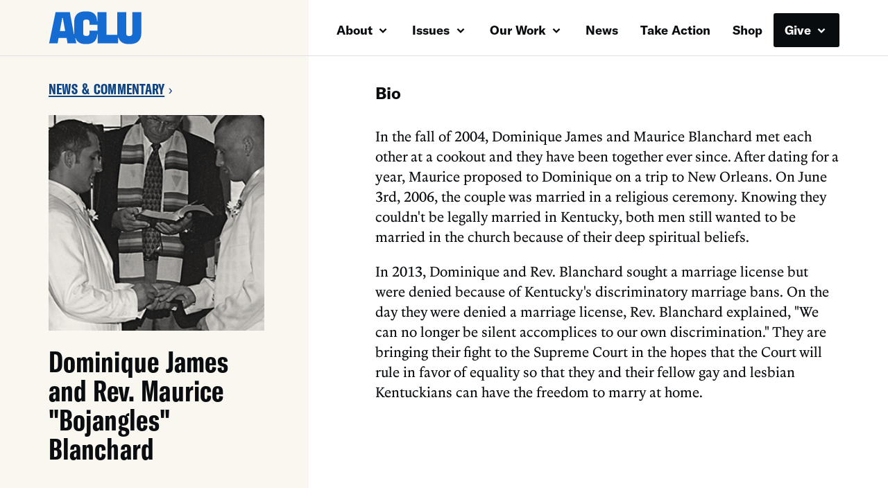

--- FILE ---
content_type: text/css
request_url: https://www.aclu.org/wp-content/themes/aclu-wp/dist/assets/css/bios-Dt416IHL.css?ver=6.8.3
body_size: -82
content:
.author__info__container a{color:currentColor}.author__info__container a:hover{color:currentColor;opacity:.8}@media screen and (max-width:999px){.author__info__container{min-height:unset}}.author__info__container .is-section-title{color:inherit}.author__info__container .author-image-wrapper{height:0;padding-bottom:100%}.author__info__container .author-image{mix-blend-mode:multiply;-webkit-filter:grayscale(100%);filter:grayscale(100%);-o-object-fit:cover;object-fit:cover;position:absolute;width:100%;height:100%}.author__info__container .breadcrumbs__divider{vertical-align:top}.bio__container .button__show-hide-content .caret{margin-top:2px}
